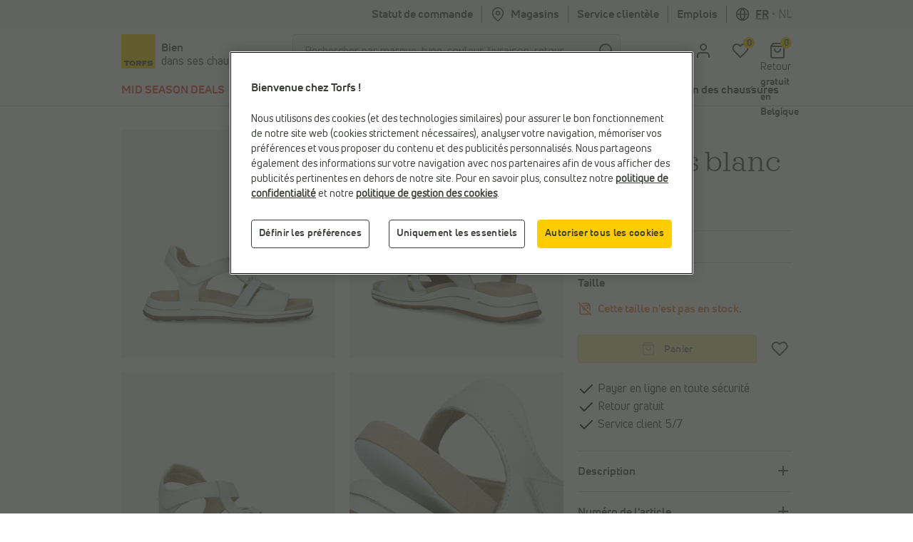

--- FILE ---
content_type: text/html; charset=utf-8
request_url: https://www.google.com/recaptcha/api2/anchor?ar=1&k=6LfgV-MqAAAAABoRdemGH6XMkFLtxHT0pGE1bx7X&co=aHR0cHM6Ly93d3cudG9yZnMuYmU6NDQz&hl=en&v=TkacYOdEJbdB_JjX802TMer9&size=invisible&badge=inline&anchor-ms=20000&execute-ms=15000&cb=jxaal9hem6lp
body_size: 45048
content:
<!DOCTYPE HTML><html dir="ltr" lang="en"><head><meta http-equiv="Content-Type" content="text/html; charset=UTF-8">
<meta http-equiv="X-UA-Compatible" content="IE=edge">
<title>reCAPTCHA</title>
<style type="text/css">
/* cyrillic-ext */
@font-face {
  font-family: 'Roboto';
  font-style: normal;
  font-weight: 400;
  src: url(//fonts.gstatic.com/s/roboto/v18/KFOmCnqEu92Fr1Mu72xKKTU1Kvnz.woff2) format('woff2');
  unicode-range: U+0460-052F, U+1C80-1C8A, U+20B4, U+2DE0-2DFF, U+A640-A69F, U+FE2E-FE2F;
}
/* cyrillic */
@font-face {
  font-family: 'Roboto';
  font-style: normal;
  font-weight: 400;
  src: url(//fonts.gstatic.com/s/roboto/v18/KFOmCnqEu92Fr1Mu5mxKKTU1Kvnz.woff2) format('woff2');
  unicode-range: U+0301, U+0400-045F, U+0490-0491, U+04B0-04B1, U+2116;
}
/* greek-ext */
@font-face {
  font-family: 'Roboto';
  font-style: normal;
  font-weight: 400;
  src: url(//fonts.gstatic.com/s/roboto/v18/KFOmCnqEu92Fr1Mu7mxKKTU1Kvnz.woff2) format('woff2');
  unicode-range: U+1F00-1FFF;
}
/* greek */
@font-face {
  font-family: 'Roboto';
  font-style: normal;
  font-weight: 400;
  src: url(//fonts.gstatic.com/s/roboto/v18/KFOmCnqEu92Fr1Mu4WxKKTU1Kvnz.woff2) format('woff2');
  unicode-range: U+0370-0377, U+037A-037F, U+0384-038A, U+038C, U+038E-03A1, U+03A3-03FF;
}
/* vietnamese */
@font-face {
  font-family: 'Roboto';
  font-style: normal;
  font-weight: 400;
  src: url(//fonts.gstatic.com/s/roboto/v18/KFOmCnqEu92Fr1Mu7WxKKTU1Kvnz.woff2) format('woff2');
  unicode-range: U+0102-0103, U+0110-0111, U+0128-0129, U+0168-0169, U+01A0-01A1, U+01AF-01B0, U+0300-0301, U+0303-0304, U+0308-0309, U+0323, U+0329, U+1EA0-1EF9, U+20AB;
}
/* latin-ext */
@font-face {
  font-family: 'Roboto';
  font-style: normal;
  font-weight: 400;
  src: url(//fonts.gstatic.com/s/roboto/v18/KFOmCnqEu92Fr1Mu7GxKKTU1Kvnz.woff2) format('woff2');
  unicode-range: U+0100-02BA, U+02BD-02C5, U+02C7-02CC, U+02CE-02D7, U+02DD-02FF, U+0304, U+0308, U+0329, U+1D00-1DBF, U+1E00-1E9F, U+1EF2-1EFF, U+2020, U+20A0-20AB, U+20AD-20C0, U+2113, U+2C60-2C7F, U+A720-A7FF;
}
/* latin */
@font-face {
  font-family: 'Roboto';
  font-style: normal;
  font-weight: 400;
  src: url(//fonts.gstatic.com/s/roboto/v18/KFOmCnqEu92Fr1Mu4mxKKTU1Kg.woff2) format('woff2');
  unicode-range: U+0000-00FF, U+0131, U+0152-0153, U+02BB-02BC, U+02C6, U+02DA, U+02DC, U+0304, U+0308, U+0329, U+2000-206F, U+20AC, U+2122, U+2191, U+2193, U+2212, U+2215, U+FEFF, U+FFFD;
}
/* cyrillic-ext */
@font-face {
  font-family: 'Roboto';
  font-style: normal;
  font-weight: 500;
  src: url(//fonts.gstatic.com/s/roboto/v18/KFOlCnqEu92Fr1MmEU9fCRc4AMP6lbBP.woff2) format('woff2');
  unicode-range: U+0460-052F, U+1C80-1C8A, U+20B4, U+2DE0-2DFF, U+A640-A69F, U+FE2E-FE2F;
}
/* cyrillic */
@font-face {
  font-family: 'Roboto';
  font-style: normal;
  font-weight: 500;
  src: url(//fonts.gstatic.com/s/roboto/v18/KFOlCnqEu92Fr1MmEU9fABc4AMP6lbBP.woff2) format('woff2');
  unicode-range: U+0301, U+0400-045F, U+0490-0491, U+04B0-04B1, U+2116;
}
/* greek-ext */
@font-face {
  font-family: 'Roboto';
  font-style: normal;
  font-weight: 500;
  src: url(//fonts.gstatic.com/s/roboto/v18/KFOlCnqEu92Fr1MmEU9fCBc4AMP6lbBP.woff2) format('woff2');
  unicode-range: U+1F00-1FFF;
}
/* greek */
@font-face {
  font-family: 'Roboto';
  font-style: normal;
  font-weight: 500;
  src: url(//fonts.gstatic.com/s/roboto/v18/KFOlCnqEu92Fr1MmEU9fBxc4AMP6lbBP.woff2) format('woff2');
  unicode-range: U+0370-0377, U+037A-037F, U+0384-038A, U+038C, U+038E-03A1, U+03A3-03FF;
}
/* vietnamese */
@font-face {
  font-family: 'Roboto';
  font-style: normal;
  font-weight: 500;
  src: url(//fonts.gstatic.com/s/roboto/v18/KFOlCnqEu92Fr1MmEU9fCxc4AMP6lbBP.woff2) format('woff2');
  unicode-range: U+0102-0103, U+0110-0111, U+0128-0129, U+0168-0169, U+01A0-01A1, U+01AF-01B0, U+0300-0301, U+0303-0304, U+0308-0309, U+0323, U+0329, U+1EA0-1EF9, U+20AB;
}
/* latin-ext */
@font-face {
  font-family: 'Roboto';
  font-style: normal;
  font-weight: 500;
  src: url(//fonts.gstatic.com/s/roboto/v18/KFOlCnqEu92Fr1MmEU9fChc4AMP6lbBP.woff2) format('woff2');
  unicode-range: U+0100-02BA, U+02BD-02C5, U+02C7-02CC, U+02CE-02D7, U+02DD-02FF, U+0304, U+0308, U+0329, U+1D00-1DBF, U+1E00-1E9F, U+1EF2-1EFF, U+2020, U+20A0-20AB, U+20AD-20C0, U+2113, U+2C60-2C7F, U+A720-A7FF;
}
/* latin */
@font-face {
  font-family: 'Roboto';
  font-style: normal;
  font-weight: 500;
  src: url(//fonts.gstatic.com/s/roboto/v18/KFOlCnqEu92Fr1MmEU9fBBc4AMP6lQ.woff2) format('woff2');
  unicode-range: U+0000-00FF, U+0131, U+0152-0153, U+02BB-02BC, U+02C6, U+02DA, U+02DC, U+0304, U+0308, U+0329, U+2000-206F, U+20AC, U+2122, U+2191, U+2193, U+2212, U+2215, U+FEFF, U+FFFD;
}
/* cyrillic-ext */
@font-face {
  font-family: 'Roboto';
  font-style: normal;
  font-weight: 900;
  src: url(//fonts.gstatic.com/s/roboto/v18/KFOlCnqEu92Fr1MmYUtfCRc4AMP6lbBP.woff2) format('woff2');
  unicode-range: U+0460-052F, U+1C80-1C8A, U+20B4, U+2DE0-2DFF, U+A640-A69F, U+FE2E-FE2F;
}
/* cyrillic */
@font-face {
  font-family: 'Roboto';
  font-style: normal;
  font-weight: 900;
  src: url(//fonts.gstatic.com/s/roboto/v18/KFOlCnqEu92Fr1MmYUtfABc4AMP6lbBP.woff2) format('woff2');
  unicode-range: U+0301, U+0400-045F, U+0490-0491, U+04B0-04B1, U+2116;
}
/* greek-ext */
@font-face {
  font-family: 'Roboto';
  font-style: normal;
  font-weight: 900;
  src: url(//fonts.gstatic.com/s/roboto/v18/KFOlCnqEu92Fr1MmYUtfCBc4AMP6lbBP.woff2) format('woff2');
  unicode-range: U+1F00-1FFF;
}
/* greek */
@font-face {
  font-family: 'Roboto';
  font-style: normal;
  font-weight: 900;
  src: url(//fonts.gstatic.com/s/roboto/v18/KFOlCnqEu92Fr1MmYUtfBxc4AMP6lbBP.woff2) format('woff2');
  unicode-range: U+0370-0377, U+037A-037F, U+0384-038A, U+038C, U+038E-03A1, U+03A3-03FF;
}
/* vietnamese */
@font-face {
  font-family: 'Roboto';
  font-style: normal;
  font-weight: 900;
  src: url(//fonts.gstatic.com/s/roboto/v18/KFOlCnqEu92Fr1MmYUtfCxc4AMP6lbBP.woff2) format('woff2');
  unicode-range: U+0102-0103, U+0110-0111, U+0128-0129, U+0168-0169, U+01A0-01A1, U+01AF-01B0, U+0300-0301, U+0303-0304, U+0308-0309, U+0323, U+0329, U+1EA0-1EF9, U+20AB;
}
/* latin-ext */
@font-face {
  font-family: 'Roboto';
  font-style: normal;
  font-weight: 900;
  src: url(//fonts.gstatic.com/s/roboto/v18/KFOlCnqEu92Fr1MmYUtfChc4AMP6lbBP.woff2) format('woff2');
  unicode-range: U+0100-02BA, U+02BD-02C5, U+02C7-02CC, U+02CE-02D7, U+02DD-02FF, U+0304, U+0308, U+0329, U+1D00-1DBF, U+1E00-1E9F, U+1EF2-1EFF, U+2020, U+20A0-20AB, U+20AD-20C0, U+2113, U+2C60-2C7F, U+A720-A7FF;
}
/* latin */
@font-face {
  font-family: 'Roboto';
  font-style: normal;
  font-weight: 900;
  src: url(//fonts.gstatic.com/s/roboto/v18/KFOlCnqEu92Fr1MmYUtfBBc4AMP6lQ.woff2) format('woff2');
  unicode-range: U+0000-00FF, U+0131, U+0152-0153, U+02BB-02BC, U+02C6, U+02DA, U+02DC, U+0304, U+0308, U+0329, U+2000-206F, U+20AC, U+2122, U+2191, U+2193, U+2212, U+2215, U+FEFF, U+FFFD;
}

</style>
<link rel="stylesheet" type="text/css" href="https://www.gstatic.com/recaptcha/releases/TkacYOdEJbdB_JjX802TMer9/styles__ltr.css">
<script nonce="8FOp4zkczA728TWN209Grw" type="text/javascript">window['__recaptcha_api'] = 'https://www.google.com/recaptcha/api2/';</script>
<script type="text/javascript" src="https://www.gstatic.com/recaptcha/releases/TkacYOdEJbdB_JjX802TMer9/recaptcha__en.js" nonce="8FOp4zkczA728TWN209Grw">
      
    </script></head>
<body><div id="rc-anchor-alert" class="rc-anchor-alert"></div>
<input type="hidden" id="recaptcha-token" value="[base64]">
<script type="text/javascript" nonce="8FOp4zkczA728TWN209Grw">
      recaptcha.anchor.Main.init("[\x22ainput\x22,[\x22bgdata\x22,\x22\x22,\[base64]/[base64]/[base64]/[base64]/[base64]/[base64]/[base64]/[base64]/[base64]/[base64]/[base64]/[base64]/[base64]/[base64]/[base64]\\u003d\x22,\[base64]\\u003d\\u003d\x22,\x22Dn1Gw63Cr1NyVsK/[base64]/CkSgxc2rCrhkTwrtlwr1sXFExOsOwwrfCqcKawqdjw7TDo8K2Ni3Cm8OzwopIwrrCgXHCicO/[base64]/CcKJPnvDjRFOwqTDtsOyCmbCgBTCn8OVHsK6bcK3XsOmwqXCk043woA0wqPDrlTCpsO/[base64]/Cl8OCw5nDl8OBDsKFTcORwotJEcOzQsOHaFHCkcKyw5TDsijCvsK1wp0JwrHCnsKVwpjCv050wrPDjcO4CsOGSMOMDcOGE8O2w79JwpfCucOSw5/CrcOkw6XDncOlV8Kdw5Qtw5paBsKdw6AVwpzDhjURX1o6w4RDwqpDDBl5TMOCwobCg8KTw47CmSDDjRIkJMOjecOCQMO8w6PCmMOTXj3Do2NkOyvDs8OmG8OuL0YVaMO/IHzDi8OQPcKEwqbCosOJNcKYw6LDmE7DkibCvG/CuMOdw7nDlsKgM2Y4HXtACQzClMOMw7vCsMKEwpjDtcOLTsKRByliJVkqwpwtU8ObIjvDh8KBwokmw5HChFAlwp/Ct8K/wqvCijvDn8OUw4fDscO9woZOwpdsC8KRwo7DmMKDLcO/OMOOwqXCosO0HWnCuDzDjn3CoMOFw6h9GkpKEcO3wqwSFMKCwrzDq8OWfDzDh8O/[base64]/GcKldwzDik3CmU42IsOQwrgoczYlalfDt8K4K0fCp8Ogwo5BC8KKwqTDisO+TsOnSsKXwq/[base64]/DmsK/cyU/Wh3DisOCw6LDgm3CjcKifDBeWlLDjcOIdjrCu8KuwpPCjzjDknM2esKkwpV+w7LCvn8uwrzDiQt3M8Ocwoojw4Frw74hHMK4cMKMKsO0ZcKcwoYHwqNpw6VRQMK/[base64]/CcOqC8Omw6jCjzfDjxFtwp7Cn8K3aMOpworDgMOawqd+RcOcwonDpcKID8O1w4UPO8OTaCfDosO5w6jDhB5Bw7DDkMK1O2fDm13CoMOEwpoxwpkDHsK/wo1hJcOSJB7CpMKDRw7CsDHCmAtRSsKZWFnCkg/CoTHCqFXCoVTCtTklbcKFZMKKwqPDrcKPwrvDri7DqG3CjmPCtsK1w6MDGi7DhxfCqi7CgsKNM8Odw61UwqUjcMKMWlddw7tJeFRcwoXClMOaLMKoMiDDjkfCi8OxwoLCvSZkwpnDm0nDnXUBISLDkEcsWBnDnsOVI8Oww6wvw7M4w5QAax5/AEfCnsK4w5XCllp/w6vCqhLDuRnDk8Kzw7EuBVcsQMKtw43Dt8KfYsOBw7R2wp8jw6h4FsKBwptvw70awq16KMOgPB5aAMKFw5Uzwo7DjcOSwpQ/w6DDsiLDlAPCpMOHCldxIcOMS8KMEGA+w4MmwqN/w54VwrAGwp3CmQHDrsOuAsK7w7trw43CtsKTcsKUw6HDnBd3SBLDogjCgcKdMMK1EcOaPm17w4w5w7jDs0FGwo/[base64]/[base64]/Cu1ZAcDw4FijCp3NITAbDtxbDmmJ6w4nDtWlfwovDrMKSCCYWwo3CgMKmwoJUw5c6wqdTQMO3w7/DtyTDuwTCqiRewrfDl0bDqcO+wqxLwp5sXMKWwpXDj8Ocwoc1wpocw7rDmEjDgSFAGzzCu8OGwobCvsK2N8OFw4TDr3vDh8OobcKDG2kqw4XCt8OzDlA1MsKkdx8jwp8swo4swoM1dMO4EF7CtMO/w4oVSsKnWzZmw4wdwpfCuQVic8O4FnPCrMKALWPCn8OJCTRSwr0Uw7EefcKvw6nCp8OnJMOecjImw4PDnMODw5AeNsKEwrMcw5/[base64]/DsV3DnsOKQwU0IQLCmMKswqsqHwTCtMOpSCXCqhHDvcK4MsKhDcKxH8Ovw4VhwonDl1rChDbDjDg+wqnCjsKyahwww7B+fsOGfMONw7p6IsOtPEcRQWtzwrgvDVrCsCrCsMOwe07DoMOdwpnDiMKYdyIIwqbDj8Ofw5PCrgTCgwQVUz9sPMKzAMO5LcOFQcK8woI/wp7CusObF8KSYi7DuDM7wpA5DMK3wozCosKywo41wpUBO23Cq1TCgSDDr0PDgANBwqwiLxsvHFViw54Va8KQwrrCsF7Cn8OaJn/DigbDvhTCu3ISawUYZDMJw4hHFcKyWcOaw4dXViHCt8Obw5XDiB7DssOwRwNSJxDCvMKJwrwkwqc4wobDgDpGdcKXTsKrbX/Dr0QwwrDCjcOrwpMgw6RPUMOOwo10w60Zw4JHR8K2w6HDvsKGBsOqA0LCiDh8w6/CgRDDtMOJw6kTQsKGw6HCnD9pElzDtmRmCkbDkGVzw7vCosOaw7VHdzYXG8OXwovDnMOtQMKUwp12wrMScMORwq8BUsKoJGcXCTdpwqPCv8KIwq/CmsK4ExMwwrQhdMOKTRLCsTDDp8KwwqkiM14Cwo9Yw6p/[base64]/wqUwVTJEfsOqVsKhMGHDpRQ4aWzCsXtJw49JZ3/DmcOkM8OnwrDDgWPChcOuw4PCmcKUOxxrwrHCncKuwq8wwpdePcKlSsOHbcOKw45bwozDh0fCscK9G1DDqnDChsKvOyjDmMOlGMOrw6zCiMKzwqhxwrkHeXTDgcOJAg8owqvChgzCs37DgnQwFDYLwrXDoXVtNj/DpGLDk8KZeDshwrVLTDVnecKBXMK/DgLChiLDg8Kyw618woB4ZAdvw6k8w6bCmjvCmEknMMOgDFQ5wrhubsKYMMOjw4rCiztXwpZ+w4nCmG3ClU/[base64]/[base64]/wqDCsR98DcKWw4LChcOyw5plw78pYsOnByjCuyrDkxAbPsKtw7AmwoLDgnV6w4p8EMKOw6DCncOWOB3DonIHwrLCkklywppwbn/DjgTChcKAw7vCoGLCphrClBZmVsKKwpfCmMK7w4jCjmUIw4rDu8OeUDrCm8O0w47CicOYEjo3wo/[base64]/DlhHDolUnwqBAw4nDhsKTw58Zw7PCk8OVUxNfw6gNYcKpdCXDuMO5KMKbfxVuw6/DgBDDn8KWTScTO8OSwrTDrz8Tw5jDlMOuw4dKw4jCogM7PcK1ScOKBDLCl8K0S00Cw54yUsKqCW/[base64]/CvMK9w7lQacOLCcOfcsKPHmFZw4Irwp/CisOnw5vCl1/Cg2BKO1Acw5jDjhlMw6UIC8KZwostR8OeH0QHanZ2VMKiwoHDlxFUGcOKwpRbYcODJMKdwo7DmVgRw5HCqsKbwoZuw4hFXMOKwpzDgDzCgsKUwrPDpcOQWsK/[base64]/[base64]/ClUxsMcOUw5jChcOLw4TDlMKsw5xtw7Iqw6FPw6liw6HCjnpLw7F9FALDrMOHMMOnw49Ow5rDtTgkw7lqw4/DiXHDrRTChMKBwpV1ZMOLZMKSOCLCscKWSMKSw7p6w6XCujVvw6YHLTrDllZRwp86YTQeTGfCisKZwpjDi8Olchdfw4HCiE40RMOqLj5Zw4Mvw5XCkETCi0HDr1rCt8OwwpsRwqpSwrHClsO8RMOVeB/ChMKnwqYjw41Lw7tww5xPw5B3wr9Ew599KF1Cw6whBXIMfDDCrVcMw5rDisKbw5TCncKcaMOsPMOrw55cwoZ7KGjCohAuGSsvwonDowszw77DucOvw6Q8c3BAwrbCkcKTSX3Cr8OPBsKfCg/DrC00IDDDj8OfNEdjasKbb13DrcKTAsK1VzXDhHYsw5/DuMO1PMOyw43ClibCusO3UxLChFlBwqNwwpQbwppZccOENF0Nchknw4QeDhrDt8K4b8O/wqDDuMOxwroLRgfCiBvDhGMhIQ3DtcObbMKPw7M8S8OvCsKCXMOcwrcCVwE/MgfCq8Kxw60ywqfCvcKuwoIzwoVFw5gBNsKsw4NufcOhwpMjD0rCrhEVdyfDq2bCjgoAw4jCsQ/DrsK2w7fCh38ybsKvcEMKb8Omd8OPwqXDrMOxw6cAw67DqcOre2vDsnBdwo7Dp3h5c8KWwr5DwqjCkQbCmFR3WRUZw5jDrMOuw5lYwrkHw7HDoMKUADTDjsKawqN/[base64]/DhMOqw4nDpMOcwplIA8OEPA53YRUrARvDlG/CvSnCi3bDq30IIsKoBsK3wobCrjHDgETDpsKzRSbDiMKHP8Orwo/[base64]/CtHYhN8Oww5QOw5PCpcKiwrQewotXK3FEE8O3w68/w78FcA7CrH7Dl8OFAi3Cj8OmwpfCtzLDrjJUOhlZGG3CnHHDisKpWSgewrvDksK5cQIyGMKdCVENw5N2w4tVZsO4w6LChDoTwqcYK2XDgzXDu8O3w7QlZMOjWcOow5ATQF7DlsK3wq3DrcKVw67Ch8K5WizCkcKYRsKJw68mJV9hIFfDkcKtw4/ClcK2w5jDgGhCLnkKGEzCjcOIUMOoZMO7w47DncOYw7ZEKcO+NsK6wpHDpsKWw5PCtRxOJ8KiGEgcesKRwqgeX8KwC8Kjw5PCqMKWcRFPMmbDjMOnVsKYNm1uXVLDgcKtJEN4Y248woMxw5UWM8O4wrxqw53DqzlKYkzCjsKFw6p8wqAceVQ/[base64]/Du8O0aQ3DgmMeDsOuT8OvwoLDkcKawrzCnArDn8OYwq0MQsOdwpdlwr/CqXXCqinDnMKQAi3CiAnCi8K3BFfDqMOiw5XCu0Zjf8OabxTDi8KPScOxR8Kxw5EVw4FxwqbCmcKgwqPClMKywqYFwpLCscOVwpfDsk/DmElwJAZTdBNEw5AHF8K+w7ghwpXCjWRSFFDDkA0Cw4Exw4p+wrXCg2vCtFdJw73Ck2Y9woTDrnrDkGVPwq5bw6RfwrQSZC7CgMKlYsOGwqnCtsOfw51kwqpMSz8PXTpMC0jCiSUvIsKTw4zDhFB8QCjCqxwKW8O2w6TChsKZMMOMw6N/w7Y6w4XCiBo8w5R/DylCTwxtN8OcKsOSwo99wr7DsMKywqVfFsKWwoReBcOewo0tBSAkw65rw5rCo8O9c8ODwrHDosKkw6fClMOvYWQpGQDCsjpnAcO+wp3DiBbDoQ/DuiHCn8O8wo0RJx3DgHLDi8KrfMKZw7www69Rw4vCocOFwqdAXTvCiw5EczsjwonDnMOmF8Oqwo/ClQx8wocsMRbDuMO4esOkEcKkTsKDw6fClE15w6HCqsKWw6hMwoDChRzDqsO2RMOiw6NTwpzDhC3CvWpaQxzCvsOSw5oKYBjCokPDpcO7eWHDlgcSMRzDmwzDvsOvw7MXQxtFI8Orw6XCom1Rwo7CqcKgw6w4wrcnw6ogwqdhLcOYwp/CvMOhw4ERCTJBWcK/dkbCqcOlFcKNw59tw74jwr0NT3J0w6XCqcOswq7Dh2wCw6Jhwociw68BwoPCkn/[base64]/Dp8OVw5rDq2ggw6nDi8K9wrLDpF7Cl8KHw4bCm8OwWcKTZA07SsOnQxVCHlB8w7M7w7HCrULCgn3DnsKLMATDujHCtcOFDsK7wqTCu8O0wrEpw6bDvxLCiDIxcEs0w5PDr0/DocONw5nDrcKIW8OWw5sUI0JiwqQvEGNhDSR5Q8OtET/[base64]/wo/[base64]/ChgItwoRkw7zDvgnCnCESwqTDlMKcw48ZwrfCpFk5IsKvJGgxwqBUH8KTRSPCr8KoYzjDtUc5w4llSMKFfsOqw54/ZcKBUiDDtlpRwrAWwrJpUj1CSMKKZcK1wr90V8Kba8OeYGALwqTDpBLDi8OMwrFPLzkObRE8wr7DkMO0w5LChcOrUz/DtURHSMK5w5InRcOBw5zChRYhw7rCtMOTESBawqM9VMOrMMKUwrtMdG7DlX9eRcO5AgbCr8KsBMOHYkbDmG/DmsOFVTQ5w49zwrfCgSnCpRrCryHClcOZwqzCj8KYGMO/w41BL8Odw4QVwrpGa8KyGQHCul0RwpjDk8KOw6bDkGTChQvCrRdDKMO3ZsK8KzzDgcOYw4l0w6MlQjrCuwjChsKFw6zChsK/wqDDnMK9wrHCvE7Dl3giDC/CmAIyw5DCjMOZD2E8PCpvw4jCnMOAw4V3YcOATcOQIEs2wrbDt8O1wqjCkMKJQRvCmsKCw4Ryw6XCizwzAcKww6NtCz/DkMOxHsOZIX/CvUk/[base64]/Cm3ZOw7vDk8K2XX/[base64]/DicOUDMKJHTjDmcKaUsKKaHrChMOjNk7DicO2YTvDg8KYaMK3MsOtwpUEw7QSwrpqwrHDuQHCmcOJZsKxw7LDuznDuwc/[base64]/w60XVcK0w6wsLGrDiAkFwpQgw5PCh8OAHTtoUsOWHSfCknTCkyk5OA80w4NKwrrCiVvDhxTDlwdAwq/Dp0vDpUB4wpUzwr3CnAfDuMKaw5AoERYaNsOAw4rCqsOOwrfDvsOjwpzCpEs5dsOow4pPw5bDicKSEVdgwonCmEkLScKdw5DCmcOECsORwq4PK8OzSMKPUG57w6BcGcOuw7TCrQjCuMOsBiIrQDsVw5XCuygKwrfCtSILVsOlw7cjbcOPw6fClVHDv8O/w7bCqVY3dS7DucK/HWfDp1BaDxnDisOZwrfDocOgw7DCoBnDgsOHGBfCoMOKwpIXw6vDvkM3w4UaBsKqcMKhwqnDmcKjdmE/w4rDgxQ0VT9xXcKlw6x1QcOjwq7CmXTDiTpiV8OxRQLCmcO1w4nDisK5wqXCul5aIlsfbS8kHsKCwqYEWUTDq8ODMMKtPxLCtTzChz/Cl8Kjw7jCojfDkcKZwrvChsOZEMOQJsOXNUrCjE0za8Okw4nDiMKxw4HDicKGw7x1w71yw5zDk8KOR8KXwpfCmkXCv8KgW3nDhcOcwpZDPxzCgMK6K8KxJ8K1w7nChsKhTEjCulzCs8Ocw6QLwpA0w6VYUhguJjFhwr/DiB7DsgNZTilXw7MsYz48H8OkIlBWw68xLQQEwoAWdMKCVcKpfzzClFzDmsKXw5PDvEbCusO2DBQoBXjCkcKhw6vDk8KJG8OBDMOcw7HCjB/DpcKYGXLCpsK+B8OKwqTDh8OKbwzChzPDtnnDoMOaYsO1acOZSMOrwoggS8Opwr7CsMOuWyzCsj0vwrXCsWwhwogEw6LDjcKEw6AFMsOswrnDsVHDviTDuMK3N0lXeMO3w4DDn8KZDy9rw4/CiMOXwrk7K8K6w4vDklRew5zDuAc4wpHDvzB8wpFqAsK0wpAOw59NcMOKeiLCizNAX8Kxw53Cl8Oow5jCtsOzw7dCEi3CjsOzwrzCmBNkXMOBw7RKXcOcwpxpc8OFw7rDuFB/wpNnwpfDihJfT8OYw6zDm8O4LsKywo/Dl8KlLMKuwp7ChXJQV3ReZinCpMOWw5BlMMOyVRxTwrHDvmrDoiDDlF8AYcK8w5QeR8KLwo4xw7XDjcOyNj/DgMKjfkfCo1XCksKFK8Kdw4rCh3wwwo3DhcORw7DDg8K6wp3CjlkbMcOkP0tpw6rDq8K/w6LDhsOiwpjDlMKlwoExw6ZgUMKowr7CuQwpW3Mlw5YTfMKWwpPDk8K8wql3w6LCj8KTXMOowo/[base64]/CssKLw6QZTMOfB8ODwpnCusKpJGnDisObwpwfwpJCwprCnMOFdkDCq8K1B8O6w6LCmsKLwqgkwo84GwnDmsKbZ3DCrRTCiWJqalpcLMOVw7fCgExNOn/Dl8KjA8O6LsOIMBY8VlofJSPCrWjDp8Kaw5PCs8KRwppDw5HDnx7DoyPCuBrCi8Ouw4vClcK4wpEXwpMsCx1IY1R9wofDnH/[base64]/GMKuw5cCSH4zw6zDhMKhLMOrw4EWbirCmcOoSsKkw5XDs8OhwqUiDsOrwrDDo8KHccKDASDDmsO9w7TChhrDuUnCgsO/wpzDpcKve8O5w47Cn8ORd1PCjkvDhzLDv8OUwollwp/DsTB/w5ldw6UPGsKkwoHDsVLDqsKFJMOZKzxHGcK1Gg3CrMO/[base64]/w4dvUCQlwq/Co8OEworCjHHDlsOhw4wxPcOSGyVbFH5jw5LDpy7CmsOKVsK3woNWwoVWw5FqbmXCrkF/DkJ+WQjCuDvDn8KNwrktwqjDk8KQTsKJw4V3w73DlV/[base64]/[base64]/Dm8KZZMOfBjgDwqUJQMOdwpPCpDpmCsOQAsKFYGLCvsO7wopXw4nCnnnDu8KCwqMZbQ48w4zDscKUwqxhw442AcOXSjMxwo3Dg8OUGmnDrzDClw9ca8Ojw5BaH8OADmZrw7XDog5kaMK6VcOhwofDicKVI8KSwpLCmVPDvcObVWk4LT8DeFbDgxXDmcKMMcK/JMONE2DDtV51ThoiRcODwrASwq/DphALWwkjLMKAwrttfk94YxR8w5l2woAHLFp5EsO0w7RTwqMBWnt9VH51BCHCnsO5Gn4LwrvCjsKuMsK/[base64]/S8OpwoRaXMOSwqzDvcOIKWjCvcKlw7LCoxnDksKDw4jDl8Ktw546wp9UcWtqw4TCpQ1iUsKww7zCtMKpA8OMwoXDisOuwqtWTnRLKMKiJMK0wqgxAsOSFMOnCcO0w4/DmxjCrHLDo8K0wp7CgsKYwq9eYMO3w57DsXpfXwnCinsyw5kcw5Z7wqzDiA3DrMKGw77DlGt5wpzCtMOfAynDjcO1w75aw63CpBR4w4hJwoECw7RPw7DDgMO3DsOJwpIrwoV7G8KpUMOYdnbCpXTDucKtV8KEIcOswplDw5B/DMK7w7gnwo9jw5wzCsKBw7HCvsOPZFQew6ZKwqzDncOtOsOUw7jCs8KNwphHwoHDq8K7w67Dp8O1NRcSwoV9w7smJANDwqZsCsOKbcOtwrwhwpFYwpbDrcKswosDd8KSwrvCjMOIJkjDrsOuRgtmwoVjM0DCjMOSVcOxwrfDvcK7w6zDtSoKw4vCv8K/wo4pw6jCvRbCj8Obwo7ChMKGw7QyPRHDo3dceMK9A8KgSMORDsOoBMObwppuJg/DnsKCcsODTwpnEMKiw6Eaw7/[base64]/Ct03DksKGAMKxXDIpfcOhwrbCkx3DnMKbWsKJwqLDoFjDp24OB8KABUrCq8KAwoc8wqzDgyvDpnR9w59fVy/[base64]/ST7Cj0HCmHwJwqZ8X8OdVMOVL2PDosKMwp0EwrRHTUrCrFPChsKsCidZEgwrBHvCgcK5wqIMw7jCicKRwqgABT0tE0s4Q8O8ScOow41ve8Kgw6QJwo5pw77DgyLDmETCjcKHZVp/w57CjXcLw7vChcKOwo8gw4VuS8OywoQ1VcK9w7I2wonDjsOiasONw67DsMO+GcK4EsO7fcORGxHDrwTDuDJlw6/[base64]/[base64]/ChMO/[base64]/DvX3CvsKrHsOfwqfCpTgxw6zCm1rCvQM+VmrCohFjwqFFBcOvwr5zw6c4wqg9woUrw75OC8KVw4ASw4jDmz8kVQbCjcKbY8OWLMOHwoo3Z8O2Rw3CvUAQwpnCszDCt2Rgwq0Xw489GBUdEQLChhLDvsOTEsOqQh/CocK2w41wHRoMw6DDvsKlXybDgDdbw7rCk8K2wr7CkMO1acKmegFXXwt/wrAgwqQxwpVrw5XCtGLDrgrDmi5rwpzDi0kewpltMgsAw7nCumrCq8KCBRIOJxPCkkXCj8KGDAvCkcOfw5JkFzw4w689RcO2T8KNwrdcwrUPDsOKMsK3wpsEw67CuHfCpcKIwrAGdsOuw75gaEzCo1JCZcOAeMKAVcOHAMKpNFjDjX/CjEzDsknCsWzDpMOywqtvwpB0w5XCjMOYw4XDl3dow6ZNBMKfwoHCicKVwonCmU89LMKrBcKtw4MSCznDrcO+w5cPJcKadcO5FBPCl8K8w444SxJpYm7CnjPCucO3IyLDngBuwpLCijvDog7Dh8KuF1/DpnzCncOlSUlBwqQnw5obfcOKfnlPw6DCuCXCo8KHOUrCjVXCpAZHwrbDkFHCqMO9wofChhlASMKjcsKqw79KesKZw5UnfsKLwqnCuwVZTi0uBUzDvUxmwog8Rl0IKyQ7w5EOwq/DgjdUCsOaQRnDiSHCsl/DjMKCcsKnw7tcWR0HwrsSU0w4ScKgC24uwpnDihRmwr5DQsKQdQ8yDMKJw5XCksOawpjDnMO1NcO0wpBfHsKAwo7CpMOFwqzDs39eV0fDpmILwr/Ci3LDiR0pwoAdM8OMwqbDjMOuw4vCkMOOISLDgzg/w4LDoMK8FsOrw68bwqrDgkDCnS7DjUDClwVLVsKOcQvDnHAxw5XDjmYvwrBlw502OhjDhsKyU8K1a8KtbsKHSsKpZMOWTg1De8KYe8K1EmB0wq/DmS/CkGbDmznCsWPCgnhuw4V3J8OSfiIswqHDhHVlJB/[base64]/DhMOLDMKiDxzDk1jDu8KFZMOpK08/w4Yce8OLwpUxUcO6HWJ/woXCksOvwoxewqoyVm7DvQ4RworCncK5wrLDgsOewp93EhXCjMKuESAFwpXDhsK7PREVcsKbwonCpEzDhsOKW3YkwobCvMK4MMOPQ1HCssOWw6DDg8Ohw7jDpWJYw5R4XhJlw4RMcFI1GF/DmMOlOj/Cn0nChU/Cn8OuLnLCtsO9GjfCnHfCoX9TIcOPwrfCmG7DukkkHkDDpWDDtcKGwrsIO04uQsOsQcONwqnCl8OOYybCmwbDlcOOFMOCw5TDvMKKfi7DtSTDnSdcwr/CsMO+NMOwZipKVkzChsKiFMOyKsKfDVnCicK1OMKoWRvDqTvDpcODFMK4wo5XwobCiMOZw4zDtk82M2zCq2ISwrDCtcK5ZMKAwoTDszrCkMKswo3Dl8KJCUXCt8OIDlsXw5Q5GlbDoMOUw6/[base64]/CusOLw7LCgR/CiMKJa8KbXMKdwoVswrISw7/DtyvCvFLCt8Kmw4Z+QkEvP8KtwqzChUXCl8KGAyzDs1k/wprCmMOlwosGwp3CjsO3wqHDgTDCjHB+c1rClBcBDMKIXsO/w4IXF8KsZ8OvEW41w6zCssOYWQ3CqcK8wp49d1vDusO1woRbwrsxa8O3OMKJKCDCon9BC8Kgw4XDhAl8esOnNsO6w7YpbMOCwqEUNnUJwqscNUrClMOUw7dvZALDmF5CBh/[base64]/w4MLwpgDwpogw4HCmhkVw4s2wrjCs8Kzw5/[base64]/Dr2fCicKLXMO2NcO9w4nDrsKOFMKSw6MiwrLCoTHCn8K+UCEQKSQgwp4aJBgcw7gqwrt7KMOUCcObwr9nTRHCsjXCrkfCqMKZwpVkfjAcw5HDmsKaMsKmfcKUwo/CrMOBSlF2cXTDomLCiMKSXsOGZcKuFxfCosKOYsOOfMKBJMO0w6XDigXDoW8Ma8KewqbCjxrDszIQwqrDh8O0w6LCq8KZK1nCmMKNwpEcw5jCq8O7w4fDs13DtsKjwrLDq0PCh8Oow6HDh07CmcKvYC/[base64]/BQQGd8ORw4fDtCViwqN8VjbCpmhecmHDhcOcw5vDgMK0BC7DmVEBJkPDmSXDh8K8Aw3CnWclw77DnsOlw6vCvRzDq0FzwpjDrMOAw7wgw4XCkMOuIMObLcKZwoDCv8OhCD4XKl/DhcOyDcOpw44jLcKgAGPDt8OxGsKAABjDrHnCoMOawrrCtkDCicOqIcOww6DCuTgvVBPCqy51worDssKGOMOGZcKGQ8KDwqTDmCbCucKaw6bDrMKqEXA5w4fDh8Ouw7bDjzgdG8Olw4nCrEp9wrrCt8Obw4HDjcOMw7HDg8O1EsOLw5XCvWfDrT/CghQUwolQwojCvB8twrLDoMK2w4fDsz1cGxBaDsOySsK7Q8OfScKUCTxNwpUyw5YWwrZYB0/DvwMgDsKvKsKSw5MvwonDgMKgYBHCnE46w60kwpvClnZZwoN5w6o2EEHDnnpFJVp8w77DnMOPOMKGHXXCrcOkwrZnw6zDmsOnMsKZwrklw7AHLTchwotZCBbCgTDCvwPDpn3DrjHDlVs/w7zCpQ7DtcODw7jCoSPCscOXQwg3wpNWw4sewr7Dr8OZdXFuwrIswr5zUMKJe8OcAMK1YT42WMOsPmjDjcKTa8OxLDpRwo3DoMOIw4XDvcO/[base64]/Cl8Kcw7dGw4vCmEzCrHzCscOycMKGw5gGYsKIw7rCk8OZw6p9wojDvHTCmgptDh8TFGUzP8OLJ23DiX3CtcKKwqPCmsO2w4gjw7XCqANpwqVXw6LDgsKdYgo6H8K7dcOfRsOjwrDDlMOAw63ChHPDkBRwNsOqKMKWdsKdNcOTw5/Dhzc0wpXCkmxBwrcswqkuw5HDnMKywpLDqn3CiW3DucOrNmDDigDCksOjDGRfwrZXwoLDtsO9w50FPhvCn8KbKxZzTmQHIsKswpd8wr0/DG9gwrRvwpHCrcKWw5PDiMKCwpleR8K9w5d3w4vDrsKAw75XR8Krbg3DmMOOwpBIKsKAw5rCg8Oad8KRw794w612w6VvwoXCncKaw6Qlw7nChX/[base64]/[base64]/DpMOgw5cBaTnDlUzCoDbCucORw7rDtgXCnxHCrcOGwpY8w7xCwpkewrHCuMK6wrrCuzxow6tcblDDhMKjwoBNdWQYZkdUTUnDlsKhfwsiPCpOQsOfEMO0K8KYbQ3CgsO8KhTDtsK8eMKtw4TDtkVSFw1BwoQnaMKkwqvDlxk5FMKGcnPDssOWwq0Gw6o/[base64]/w7cqCMOpwoRhwqLCmUHClQsoQcOhw4JowrRjdMKZwofCiA3DjSvCkMKtwrrDnSUTZSpcw7XDohcuw4XCuzzCrG7CuW4LwrdYKsKsw506wpNAwqMpHcKjwpDCt8KQw59YWUPDmcOCFy0bXsK8V8O6MRLDqcO7IsKwCDFRWsKQRDrCjcOXw4fDl8O0BnXDnMOlw67Cg8K/[base64]/Yg3CsDJow65rZAzDnlHDhsKuYQXDuFrDnG/DhMONLHIzEGxnwqlKwos9woh9bS1Cw6bCtMOow4DDmCc1wps/worCgcO9w6kqw4XDtcO6V0Aswqh/[base64]/w79+wrJCSDYuw57Dn8K7w74FwqrDi8Kuc8OlwrFiKMOBw7YjZnrCnCZ0wqpfwpUIw7wAwrnCnMKsPknCo0nDpjPCm2DDtsK7worDiMOiG8KGJsOGSEo+wptGw5PDlGjDlMOAV8Ojw6NAwpDDjjhBah/ClQnCmh1AwpbCmw0gCRrDq8K+Y09Qw6R8FMOaBkbDrTFSDMKcw7Rvw4rCpsKuLA/DicO1wrN2FsOgCHTDvToywodYw4RzIEchw6nDs8OTw5MGAkl9MhzCkMKcCcK6WMOxw4pEKTsrw5YEw6rCuh8xw4zDg8OpLcOuI8KjHMKgH3vCtWQxXV/DhMKAw6p2EMOHw4zDqMO7TCPClyrDo8ObDMKtwqIgwrPCi8KMwrjDsMKQfcOfw4fCmU0GU8O3wq/Cn8OXLnPDskg7P8OLJUpIw6TDl8OSf0PDp1IFAcOjwr9RTmFVVi3Dv8Kcw4NibsOtfn3CnizDlcK3w4VfwqZ3wp7Dh3rDtVU9w73Cr8Oowr0YJ8KkaMOGHQXCucKdP3QWwo9GPwkiTFfCpcK0wo8kLnBpE8KMwo3Crl3DmMKqwqd7w4tsw7vDi8KqKlw3RcOPNg/CvS3DjMKNw6NEPlfCisKxcTPDnsO+w6g9w7tTwr4HN3vCq8KWB8KQV8K6IEZXwrLCsmt5MEvClFFlG8KcJjxPwqLCq8KaDnHDk8K2A8Knw5rCnsOKEcOHwrAywqnCscKnacOuw5/Cj8KeYMK8IFLCvgfChVAQWsK/wrvDgcKqw6x2w7IZKsOWw7BLIGXDlg0aEMOoMsKeSzkKw7ktdMK9W8KwwobCtcOFw4RdRWDCgcOPwqTDnw/Dnh7CqsOxLMOlw7/Dul3DrD7DjUjChSk2wqoyUcK8w57CgcO2w5oUwp/[base64]/wpfDiWbDqcOrw5HChToKw7Yrw7pyw4ctUE4nIsOXw5UJwrLDpsOgwpHDl8O0Qm7Cg8KpVRo4QsKxQcOUScK8w5ZbEcKrwqwUD0HDqsKRwrTDhUt5wqLDhwPDnS/Csi87Bm5Iwq/Cs0/DmMKIW8ODwroiDcK4FcO/[base64]/CnWFtDiYxw7IOWsOCIsKFw4HCgS7DhGHDtWR7MF46wrw8IcK0wrh1w5UkX0l5NMOAXlPCvMOPA3wIwpHDvHrCsFLDoDnCjUpZY2MewqZJw6TDhiPChXPDqcOzwpApwpXCr2pxGEpmwq/[base64]/aG0nw4XDp8OJw6R8fQnDmsOoQMK2Y8OLM8KBw491Aksbw7pqw6HDlRzDhcKHdcOXw4fDtcKQw5rDnABmNXlyw4lePMKdw75wHybDoTvCvMOWw5vDosKhw7nDgsKyN1nCssK0wp/Ci3TCh8OuPifClcOCwqPDoFLCtSBSwrInw4jCssO4akAeNT3Di8KFwpvCtMKzVMOKYcO5MMK9XsKGF8OKRjfDpQYHZcKDwr7DrsKyw7HCszMXHcK5wrrDr8KiT1YqwpDDm8KaMEbCnigJSifCiyQ7SMOyfCrDrRMtSF/DmcKqRi3Cmm4/wohVP8ONfcKvw5PDnMOxwpktw67Ck2HCkcOgwozClV52w7rCkMKpw41Hw656GMOWwpIAHcKHbWIxwpTDg8Kaw5hqw5VqwoXDjMKMQcOgJ8OJKcKkJsKzw700OiLDoEDDlsOGwpELcMOuf8K8KQjDnsKrwpwYwprChl7Dn27CgsKXw7B8w6pMbMK0wp/DnMO/IsK4cMOZw7fDinAsw6lnaidvwpoowoIhwpUueA9Bwq7CpCtPc8K0wr8ew7/DrwnDrBk2MSDDmR7CjMKIwqVxwrvDgx3DtcO4w77CicOlSD5BwpPCqMO5DsOUw6PDmlXCp3DCkMK1w7PDjsKJEE7DtHjCvXnDm8KhAMO9UVhKWUEPwq/[base64]/ComLCslzDvhHCqWwAw5IHw43Dsn3CsxRkY8OGZ2Qywr7Cs8KSFw/[base64]/wo/CvcOQIMOhwrxHIMKvIUk5ZAJQwq1EOsOnw7DClGnDmz7DgFRZwr/ChcKwwrPCv8OeHMObdSMgw6dnw4lXIsK4w6toewtQw6gAUBUSIMOQw7bCscOobsOmwovDsy/DrxnCuX7CpTVVZsK9w581wqkaw7sdwo5LwqfCujvDsV1/JllOVhTCgMOMRsKTQ3PDvcKOwqxvIjQGKMOzwok/V3wtwp8SJMOtwq1IAUnClmTCtMK5w6YUTcKZHMO/woDCtsKswow8G8Kvf8O1fcKyw7wARsOYFloQFsOybzDDgcK3wrZGC8K4YSDCmcKkw57CsMOTwrp7IRR5FTMmwo/CpCM6w7QYOiHDvyvDp8KAM8Oew43DsCVCbmXCs3/[base64]/CmcKIaQRJwoglwrdmw7FMBDoMwrJ0wqDCrj7DpsKFbE0QP8OOODQOwqA+YV0mCwAxdB8jNsKjUcOvcsKMWTfCqDDCs24ewolTZz9ww6zDrsKxw6/CjMKqekrCqRBewo8kw4pSUcOZXnnDvQ0PTsOGW8Ktwq/DgcObZ3dqYcO4GEUjw7HClghsG2J3OhN1YEgDcMK/[base64]\\u003d\x22],null,[\x22conf\x22,null,\x226LfgV-MqAAAAABoRdemGH6XMkFLtxHT0pGE1bx7X\x22,0,null,null,null,1,[21,125,63,73,95,87,41,43,42,83,102,105,109,121],[7668936,439],0,null,null,null,null,0,null,0,null,700,1,null,0,\[base64]/tzcYADoGZWF6dTZkEg4Iiv2INxgAOgVNZklJNBoZCAMSFR0U8JfjNw7/vqUGGcSdCRmc4owCGQ\\u003d\\u003d\x22,0,0,null,null,1,null,0,0],\x22https://www.torfs.be:443\x22,null,[3,1,3],null,null,null,1,3600,[\x22https://www.google.com/intl/en/policies/privacy/\x22,\x22https://www.google.com/intl/en/policies/terms/\x22],\x22OsnqA+nwiXU5bvYiBRfY9F2KjK9m6t5+8qswRxlXbaA\\u003d\x22,1,0,null,1,1763489801994,0,0,[155],null,[247,140,186],\x22RC-A2wYXTY1LJADnQ\x22,null,null,null,null,null,\x220dAFcWeA7PlOupkEMhmGja2Nwxti5BBKc8iUXjZt3lM4YYUZkYEHnRWSRfG1isIooV42i1CNAxKDaYo2LIa7HkKBaCQaF7UTOSqg\x22,1763572601710]");
    </script></body></html>

--- FILE ---
content_type: image/svg+xml
request_url: https://www.torfs.be/on/demandware.static/-/Library-Sites-TorfsSharedLibrary/default/dw9a51dc51/footer-message.svg
body_size: -58
content:
<svg width="18" height="18" viewBox="0 0 18 18" fill="none" xmlns="http://www.w3.org/2000/svg">
<path d="M16.5 11.5C16.5 11.942 16.3244 12.366 16.0118 12.6785C15.6993 12.9911 15.2754 13.1667 14.8333 13.1667H4.83333L1.5 16.5V3.16667C1.5 2.72464 1.67559 2.30072 1.98816 1.98816C2.30072 1.67559 2.72464 1.5 3.16667 1.5H14.8333C15.2754 1.5 15.6993 1.67559 16.0118 1.98816C16.3244 2.30072 16.5 2.72464 16.5 3.16667V11.5Z" stroke="#3B3F3A" stroke-width="2" stroke-linecap="round" stroke-linejoin="round"/>
</svg>


--- FILE ---
content_type: text/javascript; charset=utf-8
request_url: https://e.cquotient.com/recs/bcqr-Torfs-Webshop-BE/PDP-recommender-notshoes?callback=CQuotient._callback1&_=1763486200856&_device=mac&userId=&cookieId=&emailId=&anchors=id%3A%3AM-239295-1-D%7C%7Csku%3A%3A33869911%7C%7Ctype%3A%3A%7C%7Calt_id%3A%3A&slotId=pdp-recommendations-2&slotConfigId=PDP-recommender-noshoes&slotConfigTemplate=slots%2Frecommendation%2FproductSliderSlot.isml&ccver=1.03&realm=BCQR&siteId=Torfs-Webshop-BE&instanceType=prd&v=v3.1.3&json=%7B%22userId%22%3A%22%22%2C%22cookieId%22%3A%22%22%2C%22emailId%22%3A%22%22%2C%22anchors%22%3A%5B%7B%22id%22%3A%22M-239295-1-D%22%2C%22sku%22%3A%2233869911%22%2C%22type%22%3A%22%22%2C%22alt_id%22%3A%22%22%7D%5D%2C%22slotId%22%3A%22pdp-recommendations-2%22%2C%22slotConfigId%22%3A%22PDP-recommender-noshoes%22%2C%22slotConfigTemplate%22%3A%22slots%2Frecommendation%2FproductSliderSlot.isml%22%2C%22ccver%22%3A%221.03%22%2C%22realm%22%3A%22BCQR%22%2C%22siteId%22%3A%22Torfs-Webshop-BE%22%2C%22instanceType%22%3A%22prd%22%2C%22v%22%3A%22v3.1.3%22%7D
body_size: 1136
content:
/**/ typeof CQuotient._callback1 === 'function' && CQuotient._callback1({"PDP-recommender-notshoes":{"displayMessage":"PDP-recommender-notshoes","recs":[{"id":"335503","product_name":"Rieker Witte Sneakers voor steunzolen","image_url":"https://www.torfs.be/dw/image/v2/BCQR_PRD/on/demandware.static/-/Sites-torfs-catalog-master/default/dwdf930483/hi-res/pdp/335/335503/335503-5.jpg","product_url":"https://www.torfs.be/nl/dames/schoenen/sneakers/geklede-sneakers/rieker-witte-sneakers-voor-steunzolen/335503.html"},{"id":"354937","product_name":"Rieker Beige Sandalen voor Steunzolen","image_url":"https://www.torfs.be/dw/image/v2/BCQR_PRD/on/demandware.static/-/Sites-torfs-catalog-master/default/dw04b44a98/hi-res/pdp/354/354937/354937-3.jpg","product_url":"https://www.torfs.be/nl/dames/schoenen/sandalen/platte-sandalen/rieker-beige-sandalen-voor-steunzolen/354937.html"},{"id":"355104","product_name":"Gabor Gouden Sandalen voor steunzolen","image_url":"https://www.torfs.be/dw/image/v2/BCQR_PRD/on/demandware.static/-/Sites-torfs-catalog-master/default/dw1d239523/hi-res/pdp/355/355104/355104-1.jpg","product_url":"https://www.torfs.be/nl/dames/schoenen/sandalen/sandalen-op-sleehak/gabor-gouden-sandalen-voor-steunzolen/355104.html"},{"id":"357728","product_name":"G-Comfort Taupe Sandalen voor Steunzolen","image_url":"https://www.torfs.be/dw/image/v2/BCQR_PRD/on/demandware.static/-/Sites-torfs-catalog-master/default/dwd5c2bec7/hi-res/pdp/357/357728/357728-6.jpg","product_url":"https://www.torfs.be/nl/dames/schoenen/sandalen/platte-sandalen/g-comfort-taupe-sandalen-voor-steunzolen/357728.html"},{"id":"356659","product_name":"Gabor Zwarte Sandalen voor steunzolen","image_url":"https://www.torfs.be/dw/image/v2/BCQR_PRD/on/demandware.static/-/Sites-torfs-catalog-master/default/dw7833c0c6/hi-res/pdp/356/356659/356659-5.jpg","product_url":"https://www.torfs.be/nl/dames/schoenen/sandalen/sandalen-op-sleehak/gabor-zwarte-sandalen-voor-steunzolen/356659.html"},{"id":"354846","product_name":"Remonte Zwarte Sandalen voor steunzolen","image_url":"https://www.torfs.be/dw/image/v2/BCQR_PRD/on/demandware.static/-/Sites-torfs-catalog-master/default/dwb54f54e7/hi-res/pdp/354/354846/354846-5.jpg","product_url":"https://www.torfs.be/nl/dames/schoenen/sandalen/sandalen-op-sleehak/remonte-zwarte-sandalen-voor-steunzolen/354846.html"},{"id":"355024","product_name":"Gabor Zilveren Sandalen voor steunzolen","image_url":"https://www.torfs.be/dw/image/v2/BCQR_PRD/on/demandware.static/-/Sites-torfs-catalog-master/default/dwfd6a8e0c/hi-res/pdp/355/355024/355024-3.jpg","product_url":"https://www.torfs.be/nl/dames/schoenen/sandalen/sandalen-op-sleehak/gabor-zilveren-sandalen-voor-steunzolen/355024.html"},{"id":"355010","product_name":"Gabor Rollingsoft Witte Sandalen voor steunzolen","image_url":"https://www.torfs.be/dw/image/v2/BCQR_PRD/on/demandware.static/-/Sites-torfs-catalog-master/default/dwc06ec107/hi-res/pdp/355/355010/355010-3.jpg","product_url":"https://www.torfs.be/nl/dames/schoenen/sandalen/sandalen-op-sleehak/gabor-rollingsoft-witte-sandalen-voor-steunzolen/355010.html"},{"id":"356670","product_name":"Gabor Ecru Slippers voor steunzolen","image_url":"https://www.torfs.be/dw/image/v2/BCQR_PRD/on/demandware.static/-/Sites-torfs-catalog-master/default/dw4e55a675/hi-res/pdp/356/356670/356670-5.jpg","product_url":"https://www.torfs.be/nl/dames/schoenen/slippers/platte-slippers/gabor-ecru-slippers-voor-steunzolen/356670.html"},{"id":"355625","product_name":"Solemade Romi Witte Sandalen voor steunzolen","image_url":"https://www.torfs.be/dw/image/v2/BCQR_PRD/on/demandware.static/-/Sites-torfs-catalog-master/default/dw6f15b0a1/hi-res/pdp/355/355625/355625-4.jpg","product_url":"https://www.torfs.be/nl/dames/schoenen/sandalen/sandalen-op-sleehak/solemade-romi-witte-sandalen-voor-steunzolen/355625.html"},{"id":"355046","product_name":"Gabor Rollingsoft Zilveren Sandalen voor steunzolen","image_url":"https://www.torfs.be/dw/image/v2/BCQR_PRD/on/demandware.static/-/Sites-torfs-catalog-master/default/dwfe8e8938/hi-res/pdp/355/355046/355046-6.jpg","product_url":"https://www.torfs.be/nl/dames/schoenen/sandalen/sandalen-op-sleehak/gabor-rollingsoft-zilveren-sandalen-voor-steunzolen/355046.html"},{"id":"355727","product_name":"Solemade Romi Blauwe Sandalen voor steunzolen","image_url":"https://www.torfs.be/dw/image/v2/BCQR_PRD/on/demandware.static/-/Sites-torfs-catalog-master/default/dw966185fc/hi-res/pdp/355/355727/355727-6.jpg","product_url":"https://www.torfs.be/nl/dames/schoenen/sandalen/sandalen-op-sleehak/solemade-romi-blauwe-sandalen-voor-steunzolen/355727.html"},{"id":"355624","product_name":"Solemade Romi Cognac Sandalen voor steunzolen","image_url":"https://www.torfs.be/dw/image/v2/BCQR_PRD/on/demandware.static/-/Sites-torfs-catalog-master/default/dw8f627aca/hi-res/pdp/355/355624/355624-1.jpg","product_url":"https://www.torfs.be/nl/dames/schoenen/sandalen/sandalen-op-sleehak/solemade-romi-cognac-sandalen-voor-steunzolen/355624.html"},{"id":"355728","product_name":"Solemade Romi Beige Sandalen voor steunzolen","image_url":"https://www.torfs.be/dw/image/v2/BCQR_PRD/on/demandware.static/-/Sites-torfs-catalog-master/default/dw1450dca7/hi-res/pdp/355/355728/355728-6.jpg","product_url":"https://www.torfs.be/nl/dames/schoenen/sandalen/sandalen-op-sleehak/solemade-romi-beige-sandalen-voor-steunzolen/355728.html"},{"id":"339713","product_name":"Solemade Romi Cognac Sandalen voor steunzolen","image_url":"https://www.torfs.be/dw/image/v2/BCQR_PRD/on/demandware.static/-/Sites-torfs-catalog-master/default/dw65811730/hi-res/pdp/339/339713/339713-3.jpg","product_url":"https://www.torfs.be/nl/dames/schoenen/sandalen/sandalen-op-sleehak/solemade-romi-cognac-sandalen-voor-steunzolen/339713.html"},{"id":"355044","product_name":"Gabor Rollingsoft Gouden Sandalen voor steunzolen","image_url":"https://www.torfs.be/dw/image/v2/BCQR_PRD/on/demandware.static/-/Sites-torfs-catalog-master/default/dwfc72f092/hi-res/pdp/355/355044/355044-4.jpg","product_url":"https://www.torfs.be/nl/dames/schoenen/sandalen/sandalen-op-sleehak/gabor-rollingsoft-gouden-sandalen-voor-steunzolen/355044.html"},{"id":"348785","product_name":"Living Kitzbühel Paarse Pantoffels voor steunzolen","image_url":"https://www.torfs.be/dw/image/v2/BCQR_PRD/on/demandware.static/-/Sites-torfs-catalog-master/default/dw15706354/hi-res/pdp/348/348785/348785-6.jpg","product_url":"https://www.torfs.be/nl/dames/schoenen/pantoffels/open-pantoffels/living-kitzbuhel-paarse-pantoffels-voor-steunzolen/348785.html"},{"id":"357588","product_name":"Hush Puppies Rhodes Beige Sandalen voor steunzolen","image_url":"https://www.torfs.be/dw/image/v2/BCQR_PRD/on/demandware.static/-/Sites-torfs-catalog-master/default/dwe3132fa2/hi-res/pdp/357/357588/357588-1.jpg","product_url":"https://www.torfs.be/nl/dames/schoenen/sandalen/sandalen-op-sleehak/hush-puppies-rhodes-beige-sandalen-voor-steunzolen/357588.html"},{"id":"357589","product_name":"Hush Puppies Rigao Blauwe Sandalen voor steunzolen","image_url":"https://www.torfs.be/dw/image/v2/BCQR_PRD/on/demandware.static/-/Sites-torfs-catalog-master/default/dwb625cea0/hi-res/pdp/357/357589/357589-5.jpg","product_url":"https://www.torfs.be/nl/dames/schoenen/sandalen/sandalen-op-sleehak/hush-puppies-rigao-blauwe-sandalen-voor-steunzolen/357589.html"},{"id":"364826","product_name":"Rohde Foggia Bruine Pantoffels voor Steunzolen","image_url":"https://www.torfs.be/dw/image/v2/BCQR_PRD/on/demandware.static/-/Sites-torfs-catalog-master/default/dwc8936f27/hi-res/pdp/364/364826/364826-6.jpg","product_url":"https://www.torfs.be/nl/dames/schoenen/pantoffels/open-pantoffels/rohde-foggia-bruine-pantoffels-voor-steunzolen/364826.html"}],"recoUUID":"570ad37c-18e2-41ca-84ca-06141adf00e9"}});

--- FILE ---
content_type: text/javascript; charset=utf-8
request_url: https://e.cquotient.com/recs/bcqr-Torfs-Webshop-BE/PDP-recommender?callback=CQuotient._callback0&_=1763486200844&_device=mac&userId=&cookieId=&emailId=&anchors=id%3A%3AM-239295-1-D%7C%7Csku%3A%3A33869911%7C%7Ctype%3A%3A%7C%7Calt_id%3A%3A&slotId=pdp-recommendations&slotConfigId=PDP-Recommender&slotConfigTemplate=slots%2Frecommendation%2FproductSliderSlot.isml&ccver=1.03&realm=BCQR&siteId=Torfs-Webshop-BE&instanceType=prd&v=v3.1.3&json=%7B%22userId%22%3A%22%22%2C%22cookieId%22%3A%22%22%2C%22emailId%22%3A%22%22%2C%22anchors%22%3A%5B%7B%22id%22%3A%22M-239295-1-D%22%2C%22sku%22%3A%2233869911%22%2C%22type%22%3A%22%22%2C%22alt_id%22%3A%22%22%7D%5D%2C%22slotId%22%3A%22pdp-recommendations%22%2C%22slotConfigId%22%3A%22PDP-Recommender%22%2C%22slotConfigTemplate%22%3A%22slots%2Frecommendation%2FproductSliderSlot.isml%22%2C%22ccver%22%3A%221.03%22%2C%22realm%22%3A%22BCQR%22%2C%22siteId%22%3A%22Torfs-Webshop-BE%22%2C%22instanceType%22%3A%22prd%22%2C%22v%22%3A%22v3.1.3%22%7D
body_size: 1002
content:
/**/ typeof CQuotient._callback0 === 'function' && CQuotient._callback0({"PDP-recommender":{"displayMessage":"PDP-recommender","recs":[{"id":"355104","product_name":"Gabor Gouden Sandalen voor steunzolen","image_url":"https://www.torfs.be/dw/image/v2/BCQR_PRD/on/demandware.static/-/Sites-torfs-catalog-master/default/dw1d239523/hi-res/pdp/355/355104/355104-1.jpg","product_url":"https://www.torfs.be/nl/dames/schoenen/sandalen/sandalen-op-sleehak/gabor-gouden-sandalen-voor-steunzolen/355104.html"},{"id":"356659","product_name":"Gabor Zwarte Sandalen voor steunzolen","image_url":"https://www.torfs.be/dw/image/v2/BCQR_PRD/on/demandware.static/-/Sites-torfs-catalog-master/default/dw7833c0c6/hi-res/pdp/356/356659/356659-5.jpg","product_url":"https://www.torfs.be/nl/dames/schoenen/sandalen/sandalen-op-sleehak/gabor-zwarte-sandalen-voor-steunzolen/356659.html"},{"id":"354846","product_name":"Remonte Zwarte Sandalen voor steunzolen","image_url":"https://www.torfs.be/dw/image/v2/BCQR_PRD/on/demandware.static/-/Sites-torfs-catalog-master/default/dwb54f54e7/hi-res/pdp/354/354846/354846-5.jpg","product_url":"https://www.torfs.be/nl/dames/schoenen/sandalen/sandalen-op-sleehak/remonte-zwarte-sandalen-voor-steunzolen/354846.html"},{"id":"355024","product_name":"Gabor Zilveren Sandalen voor steunzolen","image_url":"https://www.torfs.be/dw/image/v2/BCQR_PRD/on/demandware.static/-/Sites-torfs-catalog-master/default/dwfd6a8e0c/hi-res/pdp/355/355024/355024-3.jpg","product_url":"https://www.torfs.be/nl/dames/schoenen/sandalen/sandalen-op-sleehak/gabor-zilveren-sandalen-voor-steunzolen/355024.html"},{"id":"355010","product_name":"Gabor Rollingsoft Witte Sandalen voor steunzolen","image_url":"https://www.torfs.be/dw/image/v2/BCQR_PRD/on/demandware.static/-/Sites-torfs-catalog-master/default/dwc06ec107/hi-res/pdp/355/355010/355010-3.jpg","product_url":"https://www.torfs.be/nl/dames/schoenen/sandalen/sandalen-op-sleehak/gabor-rollingsoft-witte-sandalen-voor-steunzolen/355010.html"},{"id":"355625","product_name":"Solemade Romi Witte Sandalen voor steunzolen","image_url":"https://www.torfs.be/dw/image/v2/BCQR_PRD/on/demandware.static/-/Sites-torfs-catalog-master/default/dw6f15b0a1/hi-res/pdp/355/355625/355625-4.jpg","product_url":"https://www.torfs.be/nl/dames/schoenen/sandalen/sandalen-op-sleehak/solemade-romi-witte-sandalen-voor-steunzolen/355625.html"},{"id":"355046","product_name":"Gabor Rollingsoft Zilveren Sandalen voor steunzolen","image_url":"https://www.torfs.be/dw/image/v2/BCQR_PRD/on/demandware.static/-/Sites-torfs-catalog-master/default/dwfe8e8938/hi-res/pdp/355/355046/355046-6.jpg","product_url":"https://www.torfs.be/nl/dames/schoenen/sandalen/sandalen-op-sleehak/gabor-rollingsoft-zilveren-sandalen-voor-steunzolen/355046.html"},{"id":"355727","product_name":"Solemade Romi Blauwe Sandalen voor steunzolen","image_url":"https://www.torfs.be/dw/image/v2/BCQR_PRD/on/demandware.static/-/Sites-torfs-catalog-master/default/dw966185fc/hi-res/pdp/355/355727/355727-6.jpg","product_url":"https://www.torfs.be/nl/dames/schoenen/sandalen/sandalen-op-sleehak/solemade-romi-blauwe-sandalen-voor-steunzolen/355727.html"},{"id":"355624","product_name":"Solemade Romi Cognac Sandalen voor steunzolen","image_url":"https://www.torfs.be/dw/image/v2/BCQR_PRD/on/demandware.static/-/Sites-torfs-catalog-master/default/dw8f627aca/hi-res/pdp/355/355624/355624-1.jpg","product_url":"https://www.torfs.be/nl/dames/schoenen/sandalen/sandalen-op-sleehak/solemade-romi-cognac-sandalen-voor-steunzolen/355624.html"},{"id":"355728","product_name":"Solemade Romi Beige Sandalen voor steunzolen","image_url":"https://www.torfs.be/dw/image/v2/BCQR_PRD/on/demandware.static/-/Sites-torfs-catalog-master/default/dw1450dca7/hi-res/pdp/355/355728/355728-6.jpg","product_url":"https://www.torfs.be/nl/dames/schoenen/sandalen/sandalen-op-sleehak/solemade-romi-beige-sandalen-voor-steunzolen/355728.html"},{"id":"339713","product_name":"Solemade Romi Cognac Sandalen voor steunzolen","image_url":"https://www.torfs.be/dw/image/v2/BCQR_PRD/on/demandware.static/-/Sites-torfs-catalog-master/default/dw65811730/hi-res/pdp/339/339713/339713-3.jpg","product_url":"https://www.torfs.be/nl/dames/schoenen/sandalen/sandalen-op-sleehak/solemade-romi-cognac-sandalen-voor-steunzolen/339713.html"},{"id":"355044","product_name":"Gabor Rollingsoft Gouden Sandalen voor steunzolen","image_url":"https://www.torfs.be/dw/image/v2/BCQR_PRD/on/demandware.static/-/Sites-torfs-catalog-master/default/dwfc72f092/hi-res/pdp/355/355044/355044-4.jpg","product_url":"https://www.torfs.be/nl/dames/schoenen/sandalen/sandalen-op-sleehak/gabor-rollingsoft-gouden-sandalen-voor-steunzolen/355044.html"},{"id":"357588","product_name":"Hush Puppies Rhodes Beige Sandalen voor steunzolen","image_url":"https://www.torfs.be/dw/image/v2/BCQR_PRD/on/demandware.static/-/Sites-torfs-catalog-master/default/dwe3132fa2/hi-res/pdp/357/357588/357588-1.jpg","product_url":"https://www.torfs.be/nl/dames/schoenen/sandalen/sandalen-op-sleehak/hush-puppies-rhodes-beige-sandalen-voor-steunzolen/357588.html"},{"id":"357589","product_name":"Hush Puppies Rigao Blauwe Sandalen voor steunzolen","image_url":"https://www.torfs.be/dw/image/v2/BCQR_PRD/on/demandware.static/-/Sites-torfs-catalog-master/default/dwb625cea0/hi-res/pdp/357/357589/357589-5.jpg","product_url":"https://www.torfs.be/nl/dames/schoenen/sandalen/sandalen-op-sleehak/hush-puppies-rigao-blauwe-sandalen-voor-steunzolen/357589.html"},{"id":"354663","product_name":"Pikolinos Alzira Cognac Sandalen voor steunzolen","image_url":"https://www.torfs.be/dw/image/v2/BCQR_PRD/on/demandware.static/-/Sites-torfs-catalog-master/default/dwb98052ea/hi-res/pdp/354/354663/354663-3.jpg","product_url":"https://www.torfs.be/nl/dames/schoenen/sandalen/sandalen-op-sleehak/pikolinos-alzira-cognac-sandalen-voor-steunzolen/354663.html"},{"id":"355742","product_name":"Solemade Sami Witte Sandalen voor steunzolen","image_url":"https://www.torfs.be/dw/image/v2/BCQR_PRD/on/demandware.static/-/Sites-torfs-catalog-master/default/dw0c9688be/hi-res/pdp/355/355742/355742-1.jpg","product_url":"https://www.torfs.be/nl/dames/schoenen/sandalen/sandalen-op-sleehak/solemade-sami-witte-sandalen-voor-steunzolen/355742.html"},{"id":"354863","product_name":"Remonte Gouden Sandalen","image_url":"https://www.torfs.be/dw/image/v2/BCQR_PRD/on/demandware.static/-/Sites-torfs-catalog-master/default/dw60050379/hi-res/pdp/354/354863/354863-3.jpg","product_url":"https://www.torfs.be/nl/dames/schoenen/sandalen/sandalen-op-sleehak/remonte-gouden-sandalen/354863.html"},{"id":"354261","product_name":"Mephisto Dominica Beige Sandalen met sleehak","image_url":"https://www.torfs.be/dw/image/v2/BCQR_PRD/on/demandware.static/-/Sites-torfs-catalog-master/default/dw2fba1bb1/hi-res/pdp/354/354261/354261-2.jpg","product_url":"https://www.torfs.be/nl/dames/schoenen/sandalen/sandalen-op-sleehak/mephisto-dominica-beige-sandalen-met-sleehak/354261.html"},{"id":"355102","product_name":"Gabor Roze Sandalen","image_url":"https://www.torfs.be/dw/image/v2/BCQR_PRD/on/demandware.static/-/Sites-torfs-catalog-master/default/dwac94fdb2/hi-res/pdp/355/355102/355102-4.jpg","product_url":"https://www.torfs.be/nl/dames/schoenen/sandalen/sandalen-op-sleehak/gabor-roze-sandalen/355102.html"},{"id":"354214","product_name":"Tamaris Comfort Beige Sandalen met sleehak","image_url":"https://www.torfs.be/dw/image/v2/BCQR_PRD/on/demandware.static/-/Sites-torfs-catalog-master/default/dwbec01237/hi-res/pdp/354/354214/354214-1.jpg","product_url":"https://www.torfs.be/nl/dames/schoenen/sandalen/sandalen-op-sleehak/tamaris-comfort-beige-sandalen-met-sleehak/354214.html"}],"recoUUID":"0deec799-86fa-4ff9-b9f9-48d823a39f30"}});

--- FILE ---
content_type: image/svg+xml
request_url: https://www.torfs.be/on/demandware.static/Sites-Torfs-Webshop-BE-Site/-/default/dwb298fcb0/images/ravotclub/popupCloudsLeft2.svg
body_size: 897
content:
<svg width="378" height="191" viewBox="0 0 378 191" fill="none" xmlns="http://www.w3.org/2000/svg">
<g filter="url(#filter0_di_427_3336)">
<path fill-rule="evenodd" clip-rule="evenodd" d="M-50.6343 153.063L-50.6345 152.921C-50.6345 124.118 -27.2846 100.768 1.51891 100.768C28.6157 100.768 50.886 121.433 53.4301 147.862C55.3759 147.579 57.3661 147.432 59.3906 147.432C70.2117 147.432 80.0522 151.629 87.3729 158.485C95.7424 140.863 113.703 128.679 134.509 128.679C161.606 128.679 183.876 149.344 186.42 175.774C188.366 175.49 190.357 175.343 192.381 175.343C208.223 175.343 221.963 184.339 228.772 197.502C231.761 196.785 234.882 196.405 238.091 196.405C260.073 196.405 277.892 214.225 277.892 236.206C277.892 258.102 260.211 275.868 238.348 276.007C237.853 297.558 220.228 314.876 198.557 314.876C188.289 314.876 178.929 310.988 171.869 304.603C162.395 314.327 149.158 320.366 134.509 320.366C124.232 320.366 114.65 317.394 106.574 312.261C99.9313 324.982 86.615 333.665 71.2707 333.665C61.0022 333.665 51.642 329.777 44.5823 323.392C35.1088 333.116 21.871 339.155 7.22276 339.155C-10.9355 339.155 -26.9264 329.875 -36.266 315.799C-50.2097 315.317 -62.3313 307.662 -69.0557 296.41C-71.1641 296.84 -73.3468 297.066 -75.5822 297.066C-93.5212 297.066 -108.064 282.524 -108.064 264.585C-108.064 256.749 -105.289 249.562 -100.669 243.951C-108.619 238.03 -113.768 228.559 -113.768 217.884C-113.768 202.031 -102.411 188.831 -87.3887 185.975C-83.9243 168.231 -68.9995 154.587 -50.6343 153.063Z" fill="#E9E4D8"/>
</g>
<defs>
<filter id="filter0_di_427_3336" x="-133.768" y="0.768066" width="511.66" height="358.387" filterUnits="userSpaceOnUse" color-interpolation-filters="sRGB">
<feFlood flood-opacity="0" result="BackgroundImageFix"/>
<feColorMatrix in="SourceAlpha" type="matrix" values="0 0 0 0 0 0 0 0 0 0 0 0 0 0 0 0 0 0 127 0" result="hardAlpha"/>
<feOffset dx="40" dy="-40"/>
<feGaussianBlur stdDeviation="30"/>
<feComposite in2="hardAlpha" operator="out"/>
<feColorMatrix type="matrix" values="0 0 0 0 0 0 0 0 0 0 0 0 0 0 0 0 0 0 0.25 0"/>
<feBlend mode="normal" in2="BackgroundImageFix" result="effect1_dropShadow_427_3336"/>
<feBlend mode="normal" in="SourceGraphic" in2="effect1_dropShadow_427_3336" result="shape"/>
<feColorMatrix in="SourceAlpha" type="matrix" values="0 0 0 0 0 0 0 0 0 0 0 0 0 0 0 0 0 0 127 0" result="hardAlpha"/>
<feOffset dx="2" dy="4"/>
<feGaussianBlur stdDeviation="1"/>
<feComposite in2="hardAlpha" operator="arithmetic" k2="-1" k3="1"/>
<feColorMatrix type="matrix" values="0 0 0 0 1 0 0 0 0 1 0 0 0 0 1 0 0 0 0.48 0"/>
<feBlend mode="normal" in2="shape" result="effect2_innerShadow_427_3336"/>
</filter>
</defs>
</svg>


--- FILE ---
content_type: image/svg+xml
request_url: https://www.torfs.be/on/demandware.static/Sites-Torfs-Webshop-BE-Site/-/default/dwd1309a74/images/cool-price.svg
body_size: -219
content:
<svg xmlns="http://www.w3.org/2000/svg" width="15" height="7" viewBox="0 0 15 7">
    <g fill="none" fill-rule="evenodd">
        <circle cx="3.5" cy="3.5" r="3.5" fill="#FFF"/>
        <circle cx="11.5" cy="3.5" r="3.5" fill="#FFF"/>
        <circle cx="3" cy="5" r="2" fill="#3B3F3A"/>
        <circle cx="11" cy="5" r="2" fill="#3B3F3A"/>
    </g>
</svg>
